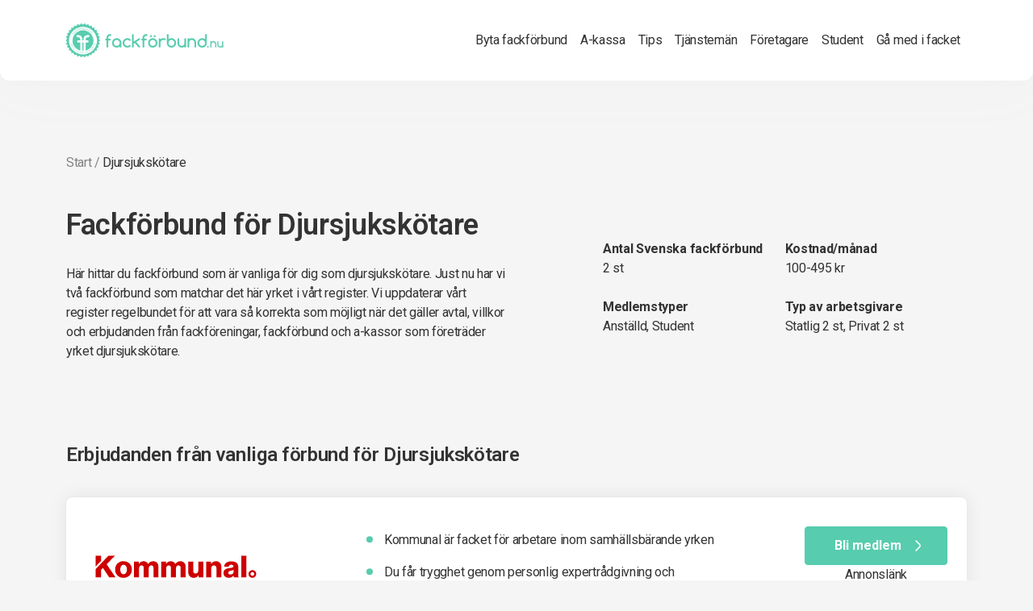

--- FILE ---
content_type: text/html; charset=utf-8
request_url: https://xn--fackfrbund-icb.nu/yrke/djursjukskotare/
body_size: 4751
content:
<!doctype html>
<html lang="sv-SE">
  <head>
    <base href="https://xn--fackfrbund-icb.nu/"><!--[if lte IE 6]></base><![endif]-->
    
    <meta name="generator" content="SilverStripe - http://silverstripe.org" />
<meta http-equiv="Content-type" content="text/html; charset=utf-8" />
<meta name="description" content="Hitta rätt fack och a-kassa för dig som arbetar som Djursjukskötare. Jämför villkoren och kostnaderna för de fackförbund som kan passa dig." />

    <meta name="viewport" content="width=device-width, initial-scale=1">
    <title>Hitta rätt fackförbund som Djursjukskötare - Fackförbund.nu</title>
    
	<link rel="shortcut icon" href="/_resources/themes/next/images/favicon.ico">
    <link rel="dns-prefetch" href="//fonts.googleapis.com">
    <link rel="dns-prefetch" href="//ajax.googleapis.com">
    <link rel="dns-prefetch" href="//www.google-analytics.com">
    <link rel="dns-prefetch" href="//fonts.gstatic.com">
    <link rel="preconnect" href="https://fonts.googleapis.com">
    <link rel="preconnect" href="https://fonts.gstatic.com" crossorigin>
    <link href="https://fonts.googleapis.com/css2?family=Roboto:wght@400;500;600;700&display=swap" rel="stylesheet">
    
    <meta property="og:type" content="website"/>
    <meta property="og:url" content="https://xn--fackfrbund-icb.nu/yrke/djursjukskotare/"/>
    <meta property="og:title" content="Hitta rätt fackförbund som Djursjukskötare - Fackförbund.nu"/>
    
    <meta property="og:image" content="https://xn--fackfrbund-icb.nu/themes/fackforbund/images/fackforbund-og.jpg"/>
    
    <meta property="og:description" content="Hitta rätt fack och a-kassa för dig som arbetar som Djursjukskötare. Jämför villkoren och kostnaderna för de fackförbund som kan passa dig."/>

<!-- Google tag (gtag.js) -->
<script async src="https://www.googletagmanager.com/gtag/js?id=G-KZXCC0MMRY"></script>
<script>
  window.dataLayer = window.dataLayer || [];
  function gtag(){dataLayer.push(arguments);}
  gtag('js', new Date());

  gtag('config', 'G-KZXCC0MMRY');
</script>



  <link rel="stylesheet" type="text/css" href="/_resources/themes/next/dist/app.css?m=1673019752" />
</head>
  <body class="App-SilverStripe\CMS\Model\SiteTree">
        <header class="site-header navbar bg-white fixed-top navbar-expand-lg">
    <div class="container">
        <a class="navbar-brand" href="https://xn--fackfrbund-icb.nu/">
        <image title="Fackförbund.nu" alt="Fackförbund.nu" src="/_resources/themes/next/images/fackforbund-logo.svg" />
        </a>
        <button class="navbar-toggler" type="button" data-bs-toggle="offcanvas" data-bs-target="#siteNavbarNav" aria-controls="siteNavbarNav" aria-expanded="false" aria-label="Toggle navigation">
        <span class="navbar-toggler-icon"></span>
        </button>
        <div class="offcanvas offcanvas-end" tabindex="-1" id="siteNavbarNav">
            <div class="offcanvas-header">
                <h5 class="offcanvas-title" id="offcanvasNavbarLabel">Meny</h5>
                <button type="button" class="btn-close" data-bs-dismiss="offcanvas" aria-label="Close"></button>
            </div>
            <div class="offcanvas-body">
                <ul class="navbar-nav ms-lg-auto">
                    
                        <li class="nav-item">
                            <a href="/byta-fackforbund/" class="nav-link link" title="Byta fackförbund">Byta fackförbund</a>
                        </li>
                    
                        <li class="nav-item">
                            <a href="/a-kassa/" class="nav-link link" title="A-kassa">A-kassa</a>
                        </li>
                    
                        <li class="nav-item">
                            <a href="/tips-och-artiklar/" class="nav-link link" title="Tips &amp; Artiklar">Tips</a>
                        </li>
                    
                        <li class="nav-item">
                            <a href="/tjansteman/" class="nav-link link" title="Fackförbund för tjänstemän">Tjänstemän</a>
                        </li>
                    
                        <li class="nav-item">
                            <a href="/egen-foretagare/" class="nav-link link" title="Egen företagare">Företagare</a>
                        </li>
                    
                        <li class="nav-item">
                            <a href="/student/" class="nav-link link" title="Student">Student</a>
                        </li>
                    
                        <li class="nav-item">
                            <a href="/ga-med-i-facket/" class="nav-link link" title="Gå med i facket">Gå med i facket</a>
                        </li>
                    
                </ul>
            </div>
        </div>
    </div>
</header>

        
        <div class="site-main">
            <section class="content-section content-section--pb-100 top-block">
    <div class="container">
        <div class="breadcrumbs"><a href="/">Start</a> / <span>Djursjukskötare</span></div>
        <div class="top-block-content">
            <div class="row justify-content-between">
                <div class="col-lg-6">
                    <h1 class="title">Fackförbund för Djursjukskötare</h1>
                    <div class="content">
                        <p>Här hittar du fackförbund som är vanliga för dig som djursjukskötare. Just nu har vi  två fackförbund som matchar det här yrket i vårt register. Vi uppdaterar vårt register regelbundet för att vara så korrekta som möjligt när det gäller avtal, villkor och erbjudanden från fackföreningar, fackförbund och a-kassor som företräder yrket djursjukskötare.</p>
                        
                    </div>
                </div>
                <div class="col-lg-5 align-self-center">

                    <div class="top-block-details">
                        
                            <ul class="list-unstyled">
                                <li>
                                    <strong>Antal Svenska fackförbund</strong>
                                    
                                        <p>2 st</p>
                                    
                                </li>
                                <li>
                                    <strong>Kostnad/månad</strong>
                                    
                                        <p>100-495 kr</p>
                                    
                                </li>
                                <li>
                                    <strong>Medlemstyper</strong>
                                    
                                        <p>Anställd, Student</p>
                                    
                                </li>
                                <li>
                                    <strong>Typ av arbetsgivare</strong>
                                    <p>Statlig 2 st, Privat 2 st</p>
                                </li>
                            </ul>
                        
                    </div>
                </div>
            </div>
        </div>
    </div>
</section>


    <section class="content-section union-deals-block content-section--py-100 pt-0">
        <div class="container">
            <h3 class="title section-title">
                Erbjudanden från vanliga förbund för
                <span class="professiongroup-title">Djursjukskötare</span>
            </h3>
        </div>
        
    <div class="union-container container">
        

        
            <div class="union-deal" data-name="kommunal">
                <div class="container">
                    <div class="row">
                        <div class="col-lg-4 union-deal-logo-container d-flex flex-column">
                            
                                <div class="logo-anchor providerhost-union-deal-logo mb-auto">
                                    
                                        
                                            <img src="/assets/Uploads/kommunal.svg" alt="kommunal" class="img-responsive">
                                        
                                    
                                </div>
                            
                            
                                <div class="member-features">
                                    
                                        
                                            <img src="/assets/Uploads/anstallningsform.svg" alt="Det spelar ingen roll vilken anställningsform du har – du kan vara tillsvidareanställd, visstidsanställd eller timvikarie" data-bs-toggle="tooltip" data-bs-title="Det spelar ingen roll vilken anställningsform du har – du kan vara tillsvidareanställd, visstidsanställd eller timvikarie">
                                        
                                    
                                        
                                            <img src="/assets/Uploads/tjansteman.svg" alt="För dig som arbetar inom kommun eller region, kyrkan, ideell eller idéburen sektor eller hos ett privat företag" data-bs-toggle="tooltip" data-bs-title="För dig som arbetar inom kommun eller region, kyrkan, ideell eller idéburen sektor eller hos ett privat företag">
                                        
                                    
                                        
                                            <img src="/assets/Uploads/inkomstforsakring.svg" alt="Inkomstförsäkring ingår (upp till 45 000 kr/mån, max 100 dagar)" data-bs-toggle="tooltip" data-bs-title="Inkomstförsäkring ingår (upp till 45 000 kr/mån, max 100 dagar)">
                                        
                                    
                                        
                                            <img src="/assets/Uploads/pris.svg" alt="Pris: 138-495 kr/mån" data-bs-toggle="tooltip" data-bs-title="Pris: 138-495 kr/mån">
                                        
                                    
                                </div>
                            
                        </div>
                        <div class="col-lg-8 d-lg-flex union-deal-details-container">
                            <div class="union-deal-description pt-lg-0">
                                <ul>
<li><span>Kommunal är facket för arbetare inom samhällsbärande yrken</span></li>
<li><span>Du får t</span><span>rygghet genom personlig expertrådgivning och förhandlingshjälp</span></li>
<li>Flera försäkringar, förmåner samt råd och stöd ingår</li>
</ul>
                            </div>

                            <p></p>
                            <form method="POST" action="/transition" target="_blank" data-name="kommunal">
                                
                                <input type="hidden" name="MemDataID" value="43" />
                                <button class="btn btn-primary btn-lg union-deal-transition-btn icon-button" type="submit">Bli medlem<i class="icon icon-chevron-right"></i></button>
                                 <center>  Annonslänk </center>

                            </form>
                        </div>
                        
                    </div>
                </div>
            </div>
        
    </div>


    </section>


 <!-- FORM AND LIST FROM INDEX -->
 
<!-- END FORM AND LIST FROM INDEX -->


    <section class="content-section content-section--py-120 bg-white providerlisting-content">
        <div class="container">
            <div class="row">
                <div class="col-md-12 col-sm-12 listing-section">
                    <h2 class="title">Övriga förbund för Djursjukskötare</h2>

                    <div class="row row-columns row-columns__3">
                        
                        <div class="break-inside-avoid list-container">
                            <div class="category">N</div>

                            <ul class="list-unstyled list-links pb-0">
                                
                                <li><a href="/naturvetarna/">Naturvetarna</a></li>
                                
                            </ul>
                        </div>
                        
                    </div>
                </div>
            </div>
        </div>
    </section>


<section class="content-section content-section--py-100 main-article">
    <div class="container">
        <div class="row">
            <div class="col-lg-7 content-section-main">
                <p>
                    De fackförbund som företräder djursjukskötare har gemensamt ca 536 861 medlemmar i Sverige. När du väljer fack som djursjukskötare kan det vara en god idé att även kolla med dina arbetskamrater vilket fackförbund och vilken a-kassa de är med i. På den här sidan hittar du även aktuella erbjudanden och förmåner från fackförbund och fackföreningar anpassade just för ditt yrke. Som medlem i ett fackförbund kan du ta del av försäkringar, juridisk konsultation och andra tjänster som gör att din anställning och vardag känns tryggare.
                </p>

                


            </div>
            <div class="col-lg-4 g-0 offset-lg-1">
                <div class="sidebar-wrapper latest-article-sidebar">
    
		<div class="sidebar-section-header">Relaterade artiklar</div>

		
            <div class="sidebar-article latest-article-container">
                
                <img src="/assets/Uploads/3946614647-eea1aa763f-o__FillWzM4MCwyODBd.jpg"
                    alt="3946614647 eea1aa763f o"
                    width="380"
                    height="280"
                    class="sidebar-article-image img-responsive">
                

                <article>
                    <h3><a class="sidebar-article-title" href="/tips-och-artiklar/ovriga-artiklar/sa-tror-svenskarna-att-ai-kommer-att-paverka-arbetsmarknaden/">Så tror svenskarna att AI kommer att påverka arbetsmarknaden </a></h3>
                    <a class="date sidebar-article-parent" href="/tips-och-artiklar/ovriga-artiklar/">Övriga artiklar</a>
                    <div class="sidebar-article-content">Kommer AI att göra dig arbetslös? <br />
Kommer AI att göra dig arbetslös eller öppna dörrar till nya karriärsmöjligheter? Frågan splittrar svenskarna.…</div>
                </article>

                <a class="text-decoration-none text-color-orange" href="/tips-och-artiklar/ovriga-artiklar/sa-tror-svenskarna-att-ai-kommer-att-paverka-arbetsmarknaden/">Läs mer</a>
            </div>

        
            <div class="sidebar-article latest-article-container">
                
                <img src="/assets/Uploads/ai-arbetsmarknaden__FillWzM4MCwyODBd.jpg"
                    alt="ai arbetsmarknaden"
                    width="380"
                    height="280"
                    class="sidebar-article-image img-responsive">
                

                <article>
                    <h3><a class="sidebar-article-title" href="/tips-och-artiklar/ovriga-artiklar/arbetsmarknadens-ai-rad-samlar-fack-och-arbetsgivare/">Arbetsmarknadens AI-råd samlar fack och arbetsgivare</a></h3>
                    <a class="date sidebar-article-parent" href="/tips-och-artiklar/ovriga-artiklar/">Övriga artiklar</a>
                    <div class="sidebar-article-content">Nationellt råd ska guida Sveriges arbetsmarknad in i framtiden<br />
Ett nytt nationellt AI-råd har lanserats för att möta AI:s framfart på…</div>
                </article>

                <a class="text-decoration-none text-color-orange" href="/tips-och-artiklar/ovriga-artiklar/arbetsmarknadens-ai-rad-samlar-fack-och-arbetsgivare/">Läs mer</a>
            </div>

        
    
</div>

            </div>
        </div>
    </div>
</section>


<section class="content-section content-section--py-120 search-section search-section__mini">
    
<div class="search-content">
    <div class="container">
        <div class="row justify-content-center">
            <div class="col-md-8 col-lg-6">
                <div class="title">
                    
                        Vilket fackförbund passar dig?
                    
                </div>
                <div class="content">
                    <p>
                    
                        Om du är osäker på vilket förbund som passar dig och ditt yrke bäst så kan du använda vårt sök nedan. Sök på yrke eller yrkesområde.
                    
                    </p>
                </div>

                <div class="form">
                    <div class="search-result">
                        <div class="input-container clearfix d-flex search-title">
                            <input type="text" id="Search"  class="form-control form-control-lg" name="Search" autocomplete="off" placeholder="Sökord eller yrke" />
                            <button class="btn btn-primary btn-lg icon-button" type="submit"><i class="icon icon-chevron-right"></i></button>
                        </div>
                        <div class="search-result-container" style="display: none;"></div>
                    </div>
                </div>
            </div>
        </div>
    </div>
</div>


</section>

        </div>
        <footer class="footer">
    <div class="container">
        <div class="footer-top">
            <img title="Fackförbund.nu" alt="Fackförbund.nu" src="/_resources/themes/next/images/fackforbund-logo.svg" />
        </div>
        <div class="row">
            <div class="col-lg-3 col-sm-6 col-xs-6 footer-menu">
                <h6>Svenska fackförbund</h6>

                <ul class="list-unstyled hidden-xs">
                    
                        <li><a href="/vision/">Vision</a></li>
                    
                        <li><a href="/kommunal/">Kommunal</a></li>
                    
                        <li><a href="/elektrikerforbundet/">Elektrikerna - Elektrikerförbundet</a></li>
                    
                        <li><a href="/unionen/">Unionen</a></li>
                    
                        <li><a href="/srat/">SRAT</a></li>
                    
                </ul>

                
                    <a href="/alla-fackforbund/">Visa alla fackförbund</a>
                
            </div>

            <div class="col-lg-3 col-sm-6 col-xs-6 footer-menu">
                
                    <h6>Populära yrkesområden</h6>

                    <ul class="list-unstyled hidden-xs">
                        
                            <li><a href="/yrkesomrade/halso-och-sjukvard/">Hälso och Sjukvård</a></li>
                        
                            <li><a href="/yrkesomrade/data-it/">Data IT</a></li>
                        
                            <li><a href="/yrkesomrade/administration-ekonomi-juridik/">Administration Ekonomi Juridik</a></li>
                        
                            <li><a href="/yrkesomrade/chefer-och-verksamhetsledare/">Chefer och verksamhetsledare</a></li>
                        
                    </ul>

                    
                        <a href="/yrkesomrade-2/">Visa alla yrkesområden</a>
                    
                
            </div>

            <div class="col-lg-3 col-sm-6 col-xs-6 footer-menu">
                <h6>Om Fackförbund.nu</h6>

                <ul class="list-unstyled">
                    <li><a href="/om-oss/">Om Fackförbund.nu</a></li>
                    <li class="hidden-xs"><a href="/villkor/">Villkor</a></li>
                <li class="hidden-xs"><a href="/kontakt/">Kontakt</a></li>
                    <li class="hidden-xs"><a href="/information-for-fackforbunden/">Information för förbunden</a></li>
                    <li class="hidden-xs"><a href="/om-cookies/">Om cookies</a></li>

                </ul>
            </div>

            <div class="col-lg-3 col-sm-6 col-xs-6 footer-menu">
                <h6>Centralorganisationer</h6>

                
                    <div class="footer-org-list">
                        
                            <a class="footer-org-item" href="/saco/">
                                <img src="/assets/Uploads/saco-logo.png" alt="saco logo" />
                            </a>
                        
                            <a class="footer-org-item" href="/tco/">
                                <img src="/assets/Uploads/tcologotyp.png" alt="tcologotyp" />
                            </a>
                        
                            <a class="footer-org-item" href="/lo/">
                                <img src="/assets/Uploads/lologo.png" alt="lologo" />
                            </a>
                        
                    </div>
                
            </div>
            


        </div>

        <div class="footer-bottom my-4 pt-4">
            <div class="footer-text">
                <ul>
<li><span>Enkla Media s.r.o.</span></li>
<li><span>info@enklamedia.com</span></li>
</ul>
            </div>
            <div class="footer-locale-links">
                <a href="https://allefagforeninger.dk/" class="">
                    <img src="/_resources/themes/next/images/denmark.png" title="Fackförbund Danmark" alt="Fackförbund Danmark" width="24" height="24">
                </a>
                <a href="https://xn--fackfrbund-icb.nu/" class="active">
                    <img src="/_resources/themes/next/images/sweden.png" title="Fackförbund Sverige" alt="Fackförbund Sverige" width="24" height="24">
                </a>
            </div>
        </div>
    </div> <!-- /.container -->

    
</footer>


    <script src="https://ajax.googleapis.com/ajax/libs/jquery/3.6.1/jquery.min.js"></script>
    
  <script type="application/javascript" src="/_resources/themes/next/dist/app.js?m=1673019752"></script>
</body>
</html>


--- FILE ---
content_type: image/svg+xml
request_url: https://xn--fackfrbund-icb.nu/assets/Uploads/inkomstforsakring.svg
body_size: -39
content:
<svg width="24" height="24" viewBox="0 0 24 24" fill="none" xmlns="http://www.w3.org/2000/svg">
<path d="M10.49 2.23006L5.50003 4.11006C4.35003 4.54006 3.41003 5.90006 3.41003 7.12006V14.5501C3.41003 15.7301 4.19003 17.2801 5.14003 17.9901L9.44003 21.2001C10.85 22.2601 13.17 22.2601 14.58 21.2001L18.88 17.9901C19.83 17.2801 20.61 15.7301 20.61 14.5501V7.12006C20.61 5.89006 19.67 4.53006 18.52 4.10006L13.53 2.23006C12.68 1.92006 11.32 1.92006 10.49 2.23006Z" stroke="#58CCAE" stroke-width="1.5" stroke-linecap="round" stroke-linejoin="round"/>
<path d="M9.05005 11.8701L10.66 13.4801L14.96 9.18005" stroke="#58CCAE" stroke-width="1.5" stroke-linecap="round" stroke-linejoin="round"/>
</svg>


--- FILE ---
content_type: image/svg+xml
request_url: https://xn--fackfrbund-icb.nu/assets/Uploads/kommunal.svg
body_size: 1707
content:
<svg xmlns="http://www.w3.org/2000/svg" xmlns:xlink="http://www.w3.org/1999/xlink" width="200" zoomAndPan="magnify" viewBox="0 0 150 74.999997" height="100" preserveAspectRatio="xMidYMid meet" version="1.0"><defs><clipPath id="d47b5820c7"><path d="M 18 27.136719 L 150 27.136719 L 150 48 L 18 48 Z M 18 27.136719 " clip-rule="nonzero"/></clipPath><clipPath id="0246a02db2"><path d="M 0 27.136719 L 19 27.136719 L 19 48 L 0 48 Z M 0 27.136719 " clip-rule="nonzero"/></clipPath></defs><g clip-path="url(#d47b5820c7)"><path fill="#ce0000" d="M 18.480469 40.148438 C 18.460938 39.632812 18.496094 39.121094 18.585938 38.617188 C 18.671875 38.109375 18.8125 37.617188 19 37.136719 C 19.191406 36.660156 19.429688 36.207031 19.714844 35.777344 C 19.996094 35.347656 20.320312 34.953125 20.6875 34.589844 C 21.054688 34.226562 21.453125 33.90625 21.886719 33.628906 C 22.316406 33.347656 22.773438 33.117188 23.253906 32.929688 C 23.734375 32.746094 24.226562 32.613281 24.734375 32.53125 C 25.246094 32.445312 25.753906 32.417969 26.269531 32.441406 C 30.992188 32.441406 34.058594 35.753906 34.058594 40.148438 C 34.058594 44.539062 30.992188 47.855469 26.269531 47.855469 C 25.753906 47.878906 25.246094 47.847656 24.734375 47.765625 C 24.226562 47.683594 23.734375 47.550781 23.253906 47.363281 C 22.773438 47.179688 22.316406 46.949219 21.886719 46.667969 C 21.453125 46.390625 21.054688 46.066406 20.6875 45.707031 C 20.320312 45.34375 19.996094 44.949219 19.714844 44.519531 C 19.429688 44.089844 19.191406 43.636719 19 43.15625 C 18.8125 42.679688 18.671875 42.1875 18.585938 41.679688 C 18.496094 41.171875 18.460938 40.660156 18.480469 40.148438 M 29.417969 40.148438 C 29.417969 37.496094 28.339844 35.753906 26.351562 35.753906 C 24.363281 35.753906 23.285156 37.578125 23.285156 40.148438 C 23.285156 42.800781 24.363281 44.539062 26.351562 44.539062 C 28.257812 44.539062 29.417969 42.800781 29.417969 40.148438 M 36.046875 32.855469 L 40.523438 32.855469 L 40.523438 34.925781 L 40.605469 34.925781 C 41.519531 33.433594 42.925781 32.441406 45 32.441406 C 46.90625 32.441406 48.398438 33.433594 49.144531 35.007812 L 49.226562 35.007812 C 49.707031 34.210938 50.355469 33.582031 51.167969 33.125 C 51.980469 32.664062 52.851562 32.4375 53.785156 32.441406 C 57.097656 32.441406 58.757812 34.679688 58.757812 37.910156 L 58.757812 47.359375 L 54.117188 47.359375 L 54.117188 38.820312 C 54.117188 37.246094 53.453125 36.335938 52.042969 36.335938 C 50.550781 36.335938 49.722656 37.578125 49.722656 39.320312 L 49.722656 47.441406 L 45.082031 47.441406 L 45.082031 38.820312 C 45.082031 37.246094 44.417969 36.335938 43.011719 36.335938 C 41.519531 36.335938 40.691406 37.578125 40.691406 39.320312 L 40.691406 47.441406 L 36.046875 47.441406 Z M 61.324219 32.855469 L 65.800781 32.855469 L 65.800781 34.925781 L 65.882812 34.925781 C 66.796875 33.433594 68.203125 32.441406 70.277344 32.441406 C 72.183594 32.441406 73.675781 33.433594 74.417969 35.007812 L 74.503906 35.007812 C 74.984375 34.210938 75.628906 33.582031 76.441406 33.125 C 77.253906 32.664062 78.128906 32.4375 79.0625 32.441406 C 82.375 32.441406 84.035156 34.679688 84.035156 37.910156 L 84.035156 47.359375 L 79.390625 47.359375 L 79.390625 38.820312 C 79.390625 37.246094 78.730469 36.335938 77.320312 36.335938 C 75.828125 36.335938 75 37.578125 75 39.320312 L 75 47.441406 L 70.359375 47.441406 L 70.359375 38.820312 C 70.359375 37.246094 69.695312 36.335938 68.289062 36.335938 C 66.796875 36.335938 65.964844 37.578125 65.964844 39.320312 L 65.964844 47.441406 L 61.324219 47.441406 Z M 86.4375 42.386719 L 86.4375 32.855469 L 91.078125 32.855469 L 91.078125 41.390625 C 91.078125 42.964844 91.824219 43.878906 93.234375 43.878906 C 94.808594 43.878906 95.800781 42.71875 95.800781 40.976562 L 95.800781 32.855469 L 100.441406 32.855469 L 100.441406 47.359375 L 95.96875 47.359375 L 95.96875 45.535156 L 95.882812 45.535156 C 95.433594 46.285156 94.820312 46.867188 94.046875 47.285156 C 93.273438 47.699219 92.449219 47.890625 91.574219 47.855469 C 88.175781 47.855469 86.4375 45.617188 86.4375 42.386719 M 103.175781 32.855469 L 107.652344 32.855469 L 107.652344 34.84375 L 107.734375 34.84375 C 108.8125 33.269531 110.222656 32.441406 112.210938 32.441406 C 115.441406 32.441406 117.265625 34.679688 117.265625 37.910156 L 117.265625 47.359375 L 112.625 47.359375 L 112.625 38.90625 C 112.625 37.414062 111.878906 36.335938 110.304688 36.335938 C 108.730469 36.335938 107.734375 37.578125 107.734375 39.402344 L 107.734375 47.441406 L 103.175781 47.441406 Z M 119.171875 43.378906 C 119.171875 40.148438 121.742188 39.234375 124.726562 38.820312 C 127.460938 38.492188 128.453125 38.160156 128.453125 37.246094 C 128.453125 36.335938 127.875 35.671875 126.464844 35.671875 C 124.972656 35.671875 124.226562 36.335938 124.0625 37.578125 L 119.753906 37.578125 C 119.835938 34.925781 121.90625 32.605469 126.382812 32.605469 C 128.539062 32.605469 130.027344 33.019531 131.105469 33.765625 C 132.347656 34.679688 132.929688 36.085938 132.929688 37.910156 L 132.929688 45.203125 C 132.929688 46.363281 133.011719 47.027344 133.425781 47.273438 L 133.425781 47.441406 L 128.953125 47.441406 C 128.703125 47.109375 128.621094 46.527344 128.453125 45.867188 L 128.371094 45.867188 C 127.542969 47.109375 126.214844 47.855469 124.0625 47.855469 C 121.246094 47.773438 119.171875 46.199219 119.171875 43.378906 M 128.621094 42.21875 L 128.621094 40.480469 C 128.039062 40.8125 127.128906 40.976562 126.214844 41.226562 C 124.394531 41.640625 123.648438 42.054688 123.648438 43.214844 C 123.648438 44.375 124.476562 44.789062 125.636719 44.789062 C 127.378906 44.789062 128.621094 43.792969 128.621094 42.21875 M 135.746094 27.136719 L 140.472656 27.136719 L 140.472656 47.441406 L 135.746094 47.441406 Z M 146.023438 40.726562 C 144.035156 40.726562 142.460938 42.300781 142.460938 44.292969 C 142.460938 46.28125 144.035156 47.855469 146.023438 47.855469 C 148.011719 47.855469 149.585938 46.28125 149.585938 44.292969 C 149.585938 42.300781 148.011719 40.726562 146.023438 40.726562 M 146.023438 46.03125 C 145.03125 46.03125 144.285156 45.203125 144.285156 44.292969 C 144.285156 43.296875 145.113281 42.550781 146.023438 42.550781 C 147.019531 42.550781 147.765625 43.378906 147.765625 44.292969 C 147.847656 45.203125 147.019531 46.03125 146.023438 46.03125 " fill-opacity="1" fill-rule="nonzero"/></g><g clip-path="url(#0246a02db2)"><path fill="#ce0000" d="M 10.605469 35.257812 L 18.480469 27.136719 L 12.429688 27.136719 L 0.414062 39.734375 L 0.414062 47.441406 L 5.46875 47.441406 L 5.46875 40.394531 L 7.125 38.65625 L 13.007812 47.441406 L 18.894531 47.441406 Z M 5.46875 27.136719 L 0.414062 27.136719 L 0.414062 37.328125 L 5.46875 32.027344 Z M 5.46875 27.136719 " fill-opacity="1" fill-rule="nonzero"/></g></svg>

--- FILE ---
content_type: image/svg+xml
request_url: https://xn--fackfrbund-icb.nu/_resources/themes/next/images/fackforbund-logo.svg
body_size: 2735
content:
<svg width="200" height="42" viewBox="0 0 200 42" fill="none" xmlns="http://www.w3.org/2000/svg" xmlns:xlink="http://www.w3.org/1999/xlink">
<mask id="mask0_61_2752" style="mask-type:alpha" maskUnits="userSpaceOnUse" x="0" y="0" width="200" height="42">
<rect width="200" height="42" fill="url(#pattern0)"/>
</mask>
<g mask="url(#mask0_61_2752)">
<rect y="-6" width="196" height="48" fill="#58CCAE"/>
</g>
<defs>
<pattern id="pattern0" patternContentUnits="objectBoundingBox" width="1" height="1">
<use xlink:href="#image0_61_2752" transform="translate(-0.00325) scale(0.0035 0.0166667)"/>
</pattern>
<image id="image0_61_2752" width="279" height="60" xlink:href="[data-uri]"/>
</defs>
</svg>


--- FILE ---
content_type: image/svg+xml
request_url: https://xn--fackfrbund-icb.nu/assets/Uploads/anstallningsform.svg
body_size: -152
content:
<svg width="24" height="24" viewBox="0 0 24 24" fill="none" xmlns="http://www.w3.org/2000/svg">
<path d="M22 12C22 17.52 17.52 22 12 22C6.48 22 2 17.52 2 12C2 6.48 6.48 2 12 2C17.52 2 22 6.48 22 12Z" stroke="#58CCAE" stroke-width="1.5" stroke-linecap="round" stroke-linejoin="round"/>
<path d="M15.71 15.18L12.61 13.33C12.07 13.01 11.63 12.24 11.63 11.61V7.51001" stroke="#58CCAE" stroke-width="1.5" stroke-linecap="round" stroke-linejoin="round"/>
</svg>


--- FILE ---
content_type: image/svg+xml
request_url: https://xn--fackfrbund-icb.nu/assets/Uploads/pris.svg
body_size: -12
content:
<svg width="24" height="24" viewBox="0 0 24 24" fill="none" xmlns="http://www.w3.org/2000/svg">
<path d="M18.5 12.6499V16.3499C18.5 19.4699 15.59 21.9999 12 21.9999C8.41 21.9999 5.5 19.4699 5.5 16.3499V12.6499C5.5 15.7699 8.41 17.9999 12 17.9999C15.59 17.9999 18.5 15.7699 18.5 12.6499Z" stroke="#58CCAE" stroke-width="1.5" stroke-linecap="round" stroke-linejoin="round"/>
<path d="M18.5 7.65C18.5 8.56 18.25 9.4 17.81 10.12C16.74 11.88 14.54 13 12 13C9.46 13 7.26 11.88 6.19 10.12C5.75 9.4 5.5 8.56 5.5 7.65C5.5 6.09 6.22999 4.68 7.39999 3.66C8.57999 2.63 10.2 2 12 2C13.8 2 15.42 2.63 16.6 3.65C17.77 4.68 18.5 6.09 18.5 7.65Z" stroke="#58CCAE" stroke-width="1.5" stroke-linecap="round" stroke-linejoin="round"/>
<path d="M18.5 7.65V12.65C18.5 15.77 15.59 18 12 18C8.41 18 5.5 15.77 5.5 12.65V7.65C5.5 4.53 8.41 2 12 2C13.8 2 15.42 2.63 16.6 3.65C17.77 4.68 18.5 6.09 18.5 7.65Z" stroke="#58CCAE" stroke-width="1.5" stroke-linecap="round" stroke-linejoin="round"/>
</svg>


--- FILE ---
content_type: image/svg+xml
request_url: https://xn--fackfrbund-icb.nu/_resources/themes/next/images/list-style-image.svg
body_size: -186
content:
<svg width="22" height="22" viewBox="0 0 22 11.5" fill="none" xmlns="http://www.w3.org/2000/svg">
<circle cx="11" cy="11" r="4" fill="#58CCAE"/>
</svg>
